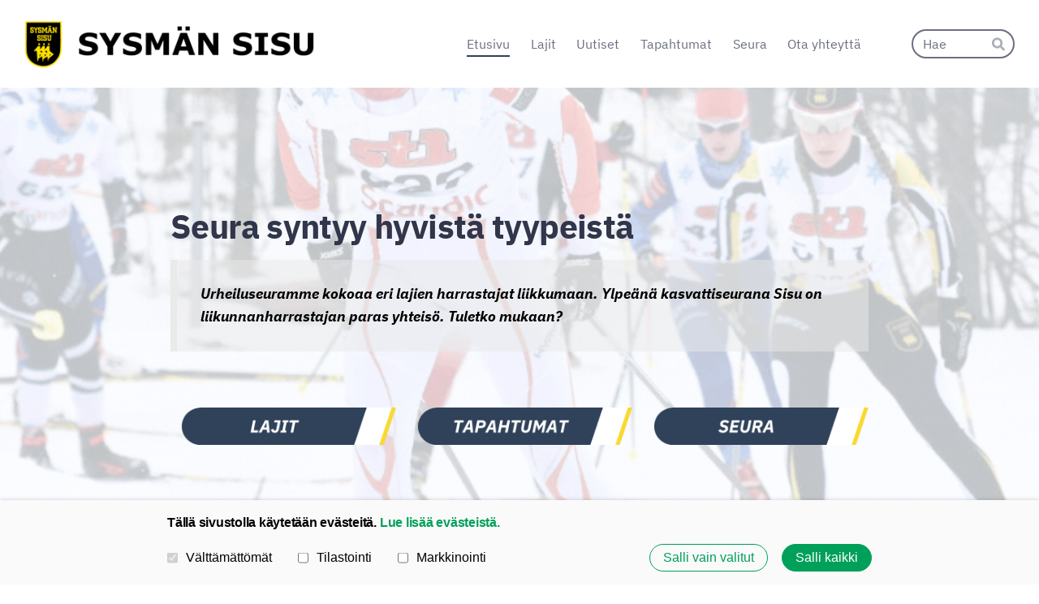

--- FILE ---
content_type: text/html; charset=utf-8
request_url: https://www.sysmansisu.fi/?E118281O=220&x118281=Select/List
body_size: 10256
content:
<!DOCTYPE html>
<html class="no-js" lang="fi" data-consentbannerenabled>

<head>
  <title>Sysmän Sisu ry</title>
  <meta charset="utf-8">
  <meta name="viewport" content="width=device-width,initial-scale=1.0">
  <link rel="preconnect" href="https://fonts.avoine.com" crossorigin>
  <link rel="preconnect" href="https://bin.yhdistysavain.fi" crossorigin>
  <script data-cookieconsent="ignore">
    document.documentElement.classList.replace('no-js', 'js')
  </script>
  
  <link href="https://fonts.avoine.com/fonts/ibm-plex-sans/ya.css" rel="stylesheet" class="font-import">
  <link rel="stylesheet" href="/@css/browsing-1.css?b1768915418s1737629983164">
  
<link rel="canonical" href="https://www.sysmansisu.fi/"><meta name="description" content="Seura syntyy hyvistä tyypeistä Urheiluseuramme kokoaa eri lajien harrastajat liikkumaan. Ylpeänä kasvattiseurana Sisu on liikunnanharrastajan paras yhteisö. Tuletko mukaan? Uutiset Tapahtumat Seuraa…"><link rel="image_src" href="https://bin.yhdistysavain.fi/1585402/JKWW2sxJ7g58kl9Fj83v0bYxHg/LAJIT%20-%20Sysm%C3%A4n%20Sisu.png"><link rel="icon" href="https://bin.yhdistysavain.fi/1585402/rdxpzLZYClSpbEjNfAwt0YK1fl@32&#x3D;G3eLDXqXEr/Sysm%C3%A4n%20Sisu%20fanicon%20(240%20x%20240%20px).png" type="image/png" sizes="32x32"/><link rel="icon" href="https://bin.yhdistysavain.fi/1585402/rdxpzLZYClSpbEjNfAwt0YK1fl@240&#x3D;zUWS2kJCy9/Sysm%C3%A4n%20Sisu%20fanicon%20(240%20x%20240%20px).png" type="image/png" sizes="240x240"/><meta itemprop="name" content="Etusivu"><meta itemprop="url" content="https://www.sysmansisu.fi/"><meta itemprop="image" content="https://bin.yhdistysavain.fi/1585402/JKWW2sxJ7g58kl9Fj83v0bYxHg/LAJIT%20-%20Sysm%C3%A4n%20Sisu.png"><meta property="og:type" content="website"><meta property="og:title" content="Etusivu"><meta property="og:url" content="https://www.sysmansisu.fi/"><meta property="og:image" content="https://bin.yhdistysavain.fi/1585402/JKWW2sxJ7g58kl9Fj83v0bYxHg/LAJIT%20-%20Sysm%C3%A4n%20Sisu.png"><meta property="og:image:width" content="600"><meta property="og:image:height" content="100"><meta property="og:description" content="Seura syntyy hyvistä tyypeistä Urheiluseuramme kokoaa eri lajien harrastajat liikkumaan. Ylpeänä kasvattiseurana Sisu on liikunnanharrastajan paras yhteisö. Tuletko mukaan? Uutiset Tapahtumat Seuraa…"><meta property="og:site_name" content="Sysmän Sisu ry"><meta name="twitter:card" content="summary_large_image"><meta name="twitter:title" content="Etusivu"><meta name="twitter:description" content="Seura syntyy hyvistä tyypeistä Urheiluseuramme kokoaa eri lajien harrastajat liikkumaan. Ylpeänä kasvattiseurana Sisu on liikunnanharrastajan paras yhteisö. Tuletko mukaan? Uutiset Tapahtumat Seuraa…"><meta name="twitter:image" content="https://bin.yhdistysavain.fi/1585402/JKWW2sxJ7g58kl9Fj83v0bYxHg/LAJIT%20-%20Sysm%C3%A4n%20Sisu.png"><link rel="preload" as="image" href="https://bin.yhdistysavain.fi/1585402/8zyQV1PzOKBoK7rhlFpa0Q1w7k/Sysm%C3%A4n%20Sisu%20Logo%20ilman%20taustaa%20tekstill%C3%A4.png"><link rel="preload" as="image" href="https://bin.yhdistysavain.fi/1585402/huOdAA7msWHAZmaLlRhm0bZWwI/Sysm%C3%A4n%20Sisu%20-%20Etusivu%20v3.gif" imagesrcset="https://bin.yhdistysavain.fi/1585402/huOdAA7msWHAZmaLlRhm0bZWwI@500&#x3D;GvSN0QqSxp/Sysm%C3%A4n%20Sisu%20-%20Etusivu%20v3.gif 500w, https://bin.yhdistysavain.fi/1585402/huOdAA7msWHAZmaLlRhm0bZWwI/Sysm%C3%A4n%20Sisu%20-%20Etusivu%20v3.gif 768w">

  
  <script type="module" src="/@res/ssr-browsing/ssr-browsing.js?b1768915418"></script>
</head>

<body data-styles-page-id="1">
  
  
  <div id="app" class=""><a class="skip-link noindex" href="#start-of-content">Siirry sivun sisältöön</a><div class="bartender"><!----><div class="d4-mobile-bar noindex"><div class="d4-mobile-bar__col d4-mobile-bar__col--fill"><div class="d4-mobile-bar__item"><a class="d4-logo d4-logo--horizontal d4-logo--mobileBar noindex" href="/"><div class="d4-logo__image"></div><div class="d4-logo__textWrap"><span class="d4-logo__text">Sysmän Sisu</span></div></a></div></div><div class="d4-mobile-bar__col"><button class="d4-mobile-bar__item d4-offcanvas-toggle" data-bartender-toggle="top"><span aria-hidden="true" class="icon d4-offcanvas-toggle__icon"><svg style="fill: currentColor; width: 17px; height: 17px" width="1792" height="1792" viewBox="0 0 1792 1792" xmlns="http://www.w3.org/2000/svg">
  <path d="M1664 1344v128q0 26-19 45t-45 19h-1408q-26 0-45-19t-19-45v-128q0-26 19-45t45-19h1408q26 0 45 19t19 45zm0-512v128q0 26-19 45t-45 19h-1408q-26 0-45-19t-19-45v-128q0-26 19-45t45-19h1408q26 0 45 19t19 45zm0-512v128q0 26-19 45t-45 19h-1408q-26 0-45-19t-19-45v-128q0-26 19-45t45-19h1408q26 0 45 19t19 45z"/>
</svg>
</span><span class="d4-offcanvas-toggle__text sr-only">Haku ja valikko</span></button></div><!----></div><div class="d4-canvas bartender__content"><header><div class="d4-background-layers"><div class="d4-background-layer d4-background-layer--brightness"></div><div class="d4-background-layer d4-background-layer--overlay"></div><div class="d4-background-layer d4-background-layer--fade"></div></div><div class="d4-header-wrapper"><div class="flex"><div class="flex__logo"><a class="d4-logo d4-logo--horizontal d4-logo--legacy noindex" href="/"><div class="d4-logo__image"></div><div class="d4-logo__textWrap"><span class="d4-logo__text">Sysmän Sisu</span></div></a></div><div class="flex__nav"><nav class="d4-main-nav"><ul class="d4-main-nav__list" tabindex="-1"><!--[--><li class="d4-main-nav__item d4-main-nav__item--level-1 d4-main-nav__item--current"><a class="d4-main-nav__link" href="/" aria-current="page"><!----><span class="d4-main-nav__title">Etusivu</span><!----></a><!----></li><li class="d4-main-nav__item d4-main-nav__item--level-1 nav__item--has-children"><a class="d4-main-nav__link" href="/lajit/" aria-current="false"><!----><span class="d4-main-nav__title">Lajit</span><!----></a><!----></li><li class="d4-main-nav__item d4-main-nav__item--level-1"><a class="d4-main-nav__link" href="/uutiset/" aria-current="false"><!----><span class="d4-main-nav__title">Uutiset</span><!----></a><!----></li><li class="d4-main-nav__item d4-main-nav__item--level-1 nav__item--has-children"><a class="d4-main-nav__link" href="/tapahtumat/" aria-current="false"><!----><span class="d4-main-nav__title">Tapahtumat</span><!----></a><!----></li><li class="d4-main-nav__item d4-main-nav__item--level-1 nav__item--has-children"><a class="d4-main-nav__link" href="/seura/" aria-current="false"><!----><span class="d4-main-nav__title">Seura</span><!----></a><!----></li><li class="d4-main-nav__item d4-main-nav__item--level-1"><a class="d4-main-nav__link" href="/otayhteytta/" aria-current="false"><!----><span class="d4-main-nav__title">Ota yhteyttä</span><!----></a><!----></li><!--]--></ul></nav><form action="/@search" method="get" class="d4-theme-search noindex d4-theme-search--header"><div class="d4-theme-search__field d4-theme-search__field--query"><label for="search-desktop-q" class="d4-theme-search__label sr-only">Haku</label><input class="d4-theme-search__input" type="search" id="search-desktop-q" name="q" placeholder="Hae" autocomplete="off" required><button class="d4-theme-search__submit" type="submit"><span aria-hidden="true" class="icon d4-theme-search__icon"><svg style="fill: currentColor; width: 12px; height: 12px" xmlns="http://www.w3.org/2000/svg" viewBox="0 0 512 512"><path d="M505 442.7L405.3 343c-4.5-4.5-10.6-7-17-7H372c27.6-35.3 44-79.7 44-128C416 93.1 322.9 0 208 0S0 93.1 0 208s93.1 208 208 208c48.3 0 92.7-16.4 128-44v16.3c0 6.4 2.5 12.5 7 17l99.7 99.7c9.4 9.4 24.6 9.4 33.9 0l28.3-28.3c9.4-9.4 9.4-24.6.1-34zM208 336c-70.7 0-128-57.2-128-128 0-70.7 57.2-128 128-128 70.7 0 128 57.2 128 128 0 70.7-57.2 128-128 128z"></path></svg>
</span><span class="sr-only">Hae</span></button></div></form></div></div></div><!--[--><div class="d4-canvas-wrapper" id="start-of-content"><div class="zone-container"><div class="zone" data-zone-id="10header"><!----><!--[--><!--[--><div class="widget-container" id="wc-TN5uEaeefiDrdYIOjVb7"><div id="widget-TN5uEaeefiDrdYIOjVb7" class="widget widget-spacer" style="padding-bottom:3%;"><!--[--><!--]--></div></div><!--]--><!--[--><div class="widget-container" id="wc-UL2NEWqUMvham6xyRCE6"><div id="widget-UL2NEWqUMvham6xyRCE6" class="widget widget-text"><!--[--><div><h1>Seura syntyy hyvistä tyypeistä</h1></div><!--]--></div></div><!--]--><!--[--><div class="widget-container" id="wc-RTlKo4lzo7hNmJLKguHH"><div id="widget-RTlKo4lzo7hNmJLKguHH" class="widget widget-text"><!--[--><div><blockquote><p><em><strong>Urheiluseuramme kokoaa eri lajien harrastajat liikkumaan. Ylpeänä kasvattiseurana Sisu on liikunnanharrastajan paras yhteisö. Tuletko mukaan?</strong></em></p></blockquote></div><!--]--></div></div><!--]--><!--[--><div class="widget-container" id="wc-PoNS40Z61k4xfJc5NopL"><div id="widget-PoNS40Z61k4xfJc5NopL" class="widget widget-spacer" style="padding-bottom:5%;"><!--[--><!--]--></div></div><!--]--><!--[--><div id="wc-AEmqVNLrHWiOODJLuoar" class="grid"><!----><!----><!--[--><div class="col col--20 col--first"><!--[--><div class="widget-container" id="wc-DCaP2KnhlG8jMmrSGqgd"><div id="widget-DCaP2KnhlG8jMmrSGqgd" class="widget widget-image"><!--[--><figure class="widget-image__figure"><div class="d4-image-container" style="max-width:600px;"><a href="/lajit/" aria-label="Siirry sivulle /lajit/" style="padding-bottom:16.666666666666668%;"><img src="https://bin.yhdistysavain.fi/1585402/JKWW2sxJ7g58kl9Fj83v0bYxHg/LAJIT%20-%20Sysm%C3%A4n%20Sisu.png" width="600" height="100" alt></a></div><!----></figure><!--]--></div></div><!--]--></div><div class="col col--20"><!--[--><div class="widget-container" id="wc-YtYxIbOfXYgneaeAACex"><div id="widget-YtYxIbOfXYgneaeAACex" class="widget widget-image"><!--[--><figure class="widget-image__figure"><div class="d4-image-container" style="max-width:600px;"><a href="/tapahtumat/" aria-label="Siirry sivulle /tapahtumat/" style="padding-bottom:16.666666666666668%;"><img src="https://bin.yhdistysavain.fi/1585402/uNXLMXGGfYnOvA0MZ1T60bYxHr/TAPAHTUMAT%20-%20Sysm%C3%A4n%20Sisu.png" width="600" height="100" alt></a></div><!----></figure><!--]--></div></div><!--]--></div><div class="col col--20 col--last"><!--[--><div class="widget-container" id="wc-6PFb5DtSB68B0E8M0K0R"><div id="widget-6PFb5DtSB68B0E8M0K0R" class="widget widget-image"><!--[--><figure class="widget-image__figure"><div class="d4-image-container" style="max-width:600px;"><a href="/seura/" aria-label="Siirry sivulle /seura/" style="padding-bottom:16.666666666666668%;"><img src="https://bin.yhdistysavain.fi/1585402/exgI1SZ5aAjM5Zig1NFP0bYxHw/SEURA%20-%20Sysm%C3%A4n%20Sisu.png" width="600" height="100" alt></a></div><!----></figure><!--]--></div></div><!--]--></div><!--]--></div><!--]--><!--]--><!----></div><!----></div></div><!--]--></header><div class="d4-canvas-wrapper"><div class="content"><main role="main"><div class="zone-container"><div class="zone" data-zone-id="50main"><!----><!--[--><!--[--><div class="widget-container" id="wc-sK1dvFrv22ZUB7gGW0Gy"><div id="widget-sK1dvFrv22ZUB7gGW0Gy" class="widget widget-calltoaction widget-calltoaction--center"><!--[--><a href="/seura/liity-jaseneksi/" class="d4-button d4-button--spacing-normal d4-button--color-primary d4-button--icon-left d4-button--context-website d4-button--text-center" style="width:100%;" aria-disabled="false"><div class="d4-button__content"><!----><span class="d4-button__text">LIITY JÄSENEKSI</span></div><!----><!----></a><!--]--></div></div><!--]--><!--[--><div class="widget-container" id="wc-J3NBWidbWLRJ2jzvOvu5"><div id="widget-J3NBWidbWLRJ2jzvOvu5" class="widget widget-spacer" style="padding-bottom:5%;"><!--[--><!--]--></div></div><!--]--><!--[--><div class="widget-container" id="wc-yPh647onzoiqGpzPx3VK"><div id="widget-yPh647onzoiqGpzPx3VK" class="widget widget-text"><!--[--><div><h1>Uutiset</h1></div><!--]--></div></div><!--]--><!--[--><div class="widget-container" id="wc-qo7Jj40ut3kLSSuSrRmb"><div id="widget-qo7Jj40ut3kLSSuSrRmb" class="widget widget-news"><!--[--><div class="widget-news-articles-images"><!--[--><a href="/uutiset/tervetuloa-kiitosiltaan-ja-syyskoko/" class="d4-widget-news-article"><div class="d4-widget-news-article-content"><h3 class="d4-arrow-heading d4-widget-news-article-heading"><!--[--><!--]--> Tervetuloa kiitosiltaan ja syyskokoukseen! <span aria-hidden="true" class="icon d4-arrow-heading__caret"><svg style="fill: currentColor; width: 16px; height: 16px" width="1792" height="1792" viewBox="0 0 1792 1792" xmlns="http://www.w3.org/2000/svg">
  <path d="M1152 896q0 26-19 45l-448 448q-19 19-45 19t-45-19-19-45v-896q0-26 19-45t45-19 45 19l448 448q19 19 19 45z" fill="currentColor"/>
</svg>
</span></h3><p class="d4-widget-news-article-date">17.11.2025</p><p class="d4-widget-news-article-description">Tervetuloa Sysmän Sisu ry.n syyskokoukseen sekä kiitosiltaan Pe 28.11.2024 klo 17:00 Sysmä Campingin asukaskeittiö, Huitilantie 3 Palkitsemiset, syyskokous, ruokailu ja hauskaa ohjelmaa yhdessä.…</p></div><div class="d4-widget-news-article-image"><div class="d4-image-container" style="max-width:1080px;"><div style="padding-bottom:100%;"><img src="https://bin.yhdistysavain.fi/1585402/tkV0JrTBdNSvm64I2zzN0d5kSD/Kiitosilta.png" srcset="https://bin.yhdistysavain.fi/1585402/tkV0JrTBdNSvm64I2zzN0d5kSD@500=725hhYgJbQ/Kiitosilta.png 500w" width="1080" height="1080" alt></div></div></div></a><a href="/uutiset/haussa-uusi-puheenjohtaja/" class="d4-widget-news-article"><div class="d4-widget-news-article-content"><h3 class="d4-arrow-heading d4-widget-news-article-heading"><!--[--><!--]--> Haussa uusi puheenjohtaja <span aria-hidden="true" class="icon d4-arrow-heading__caret"><svg style="fill: currentColor; width: 16px; height: 16px" width="1792" height="1792" viewBox="0 0 1792 1792" xmlns="http://www.w3.org/2000/svg">
  <path d="M1152 896q0 26-19 45l-448 448q-19 19-45 19t-45-19-19-45v-896q0-26 19-45t45-19 45 19l448 448q19 19 19 45z" fill="currentColor"/>
</svg>
</span></h3><p class="d4-widget-news-article-date">8.10.2025</p><p class="d4-widget-news-article-description">Sysmän Sisu on monipuolinen, itseään uudistava ja jäsentensä näköinen urheiluseura. Liikutamme sysmäläisiä pienistä lapsista harmaahapsiin. Lajivalikoimaamme kuuluvat mm. yleisurheilu, palloilulajit,…</p></div><!----></a><a href="/uutiset/pizzabuffa-8-5-2025/" class="d4-widget-news-article"><div class="d4-widget-news-article-content"><h3 class="d4-arrow-heading d4-widget-news-article-heading"><!--[--><!--]--> PIZZABUFFA 8.5.2025 <span aria-hidden="true" class="icon d4-arrow-heading__caret"><svg style="fill: currentColor; width: 16px; height: 16px" width="1792" height="1792" viewBox="0 0 1792 1792" xmlns="http://www.w3.org/2000/svg">
  <path d="M1152 896q0 26-19 45l-448 448q-19 19-45 19t-45-19-19-45v-896q0-26 19-45t45-19 45 19l448 448q19 19 19 45z" fill="currentColor"/>
</svg>
</span></h3><p class="d4-widget-news-article-date">26.3.2025</p><p class="d4-widget-news-article-description">Talvikauden päättäjäiset ja kesäkauden avajaiset Hotelli-Ravintola Uotissa pizzabuffan merkeissä. Kaikille sisun jäsenille ja jäsenien perheille. Pizzabuffassa 4 eri pizzaa ja 2 salaattia.…</p></div><div class="d4-widget-news-article-image"><div class="d4-image-container" style="max-width:1080px;"><div style="padding-bottom:100%;"><img src="https://bin.yhdistysavain.fi/1585402/nKJzl97BRKdfmRS50P2Z0bt4Hk/Pizzabuffa.jpg" srcset="https://bin.yhdistysavain.fi/1585402/nKJzl97BRKdfmRS50P2Z0bt4Hk@500=XVQzuV51lY/Pizzabuffa.jpg 500w" width="1080" height="1080" alt></div></div></div></a><!--]--><div class="d4-widget-news-article-more-news"><a href="/uutiset/">Aiempia uutisia</a><!----><!----></div></div><!--]--></div></div><!--]--><!--[--><div class="widget-container" id="wc-Gi1SF4TfFtN9qk85blzg"><div id="widget-Gi1SF4TfFtN9qk85blzg" class="widget widget-spacer" style="padding-bottom:5%;"><!--[--><!--]--></div></div><!--]--><!--[--><div class="widget-container" id="wc-KHLmJ9Sl2WxKiz2Ue40H"><div id="widget-KHLmJ9Sl2WxKiz2Ue40H" class="widget widget-image"><!--[--><figure class="widget-image__figure"><div class="d4-image-container" style="max-width:960px;"><a href="https://uniquestore.fi/sysmansisu" target="_blank" aria-label="Siirry sivulle https://uniquestore.fi/sysmansisu" style="padding-bottom:29.166666666666668%;"><img src="https://bin.yhdistysavain.fi/1585402/myWazvYqYyVcO5zxPuQy0bS_QT/SYSISHOP%20-%20Sysm%C3%A4n%20Sisun%20seuravaatekauppa%202.gif" srcset="https://bin.yhdistysavain.fi/1585402/myWazvYqYyVcO5zxPuQy0bS_QT@500=1AGPExBsQV/SYSISHOP%20-%20Sysm%C3%A4n%20Sisun%20seuravaatekauppa%202.gif 500w, https://bin.yhdistysavain.fi/1585402/myWazvYqYyVcO5zxPuQy0bS_QT/SYSISHOP%20-%20Sysm%C3%A4n%20Sisun%20seuravaatekauppa%202.gif 960w" width="960" height="280" alt></a></div><!----></figure><!--]--></div></div><!--]--><!--[--><div class="widget-container" id="wc-CjommgAZ69khWssUH6Ju"><div id="widget-CjommgAZ69khWssUH6Ju" class="widget widget-spacer" style="padding-bottom:5%;"><!--[--><!--]--></div></div><!--]--><!--[--><div class="widget-container" id="wc-aZES4hZ8ckRR7ZnsESG5"><div id="widget-aZES4hZ8ckRR7ZnsESG5" class="widget widget-text"><!--[--><div><h1>Tapahtumat</h1></div><!--]--></div></div><!--]--><!--[--><div class="widget-container" id="wc-sPcFYbn30xx5gl6wyuMj"><div id="widget-sPcFYbn30xx5gl6wyuMj" class="widget widget-html"><!--[--><div><div class="calendar-container">
    <iframe src="https://calendar.google.com/calendar/embed?height=600&amp;wkst=2&amp;ctz=Europe%2FHelsinki&amp;showPrint=0&amp;showTitle=0&amp;showTz=0&amp;src=aW5mb0BzeXNtYW5zaXN1LmZp&amp;src=Y19lNWJlY2RmNzAyMzY4NjhlM2VhYjI4ZGRiZGEzYjhiNjRlNjI4ODEzMjJjM2NmNTdmMDM4YzQxMWRmZWVhMzliQGdyb3VwLmNhbGVuZGFyLmdvb2dsZS5jb20&amp;src=Y19jbGFzc3Jvb21mNTkwMmNhNkBncm91cC5jYWxlbmRhci5nb29nbGUuY29t&amp;src=Y183NTg4Y2QwMWQ0M2E0YjRlZjYwY2EwYTE0NjRmMzA5MWMwOWZhMmVkNzk3ODBlMmY4NjI1MjYzYmQxYzVjNjMzQGdyb3VwLmNhbGVuZGFyLmdvb2dsZS5jb20&amp;src=Y180ZjM3NTkyZjZmOTE2Y2VlMTNkN2IwMDUxOTk1MDk0Yjg4NjRlMDlmYjg4ZjhiZjFlMDY5NTRmM2M1MjIxZjE4QGdyb3VwLmNhbGVuZGFyLmdvb2dsZS5jb20&amp;src=Y185OGEzOWFmOWFkMGIwZjVmMDY2YTRiM2FjODZhOTY5ZmI4MWFjOTQxMjM1NWNiNmI1OWRlNDcyMmQzM2Y2MzkzQGdyb3VwLmNhbGVuZGFyLmdvb2dsZS5jb20&amp;src=Y19mZjkyN2E0NDBmZDJmZmJmNzhiMTAxNDM2ZWI1YWFjNjdkOWQ2MzdmMzRkYTZhMGJlNzVkOTEzZTc3M2Q0OWEyQGdyb3VwLmNhbGVuZGFyLmdvb2dsZS5jb20&amp;src=Y185MWNmMzk0Njc5MGMzODMxMjMxN2RhNjA5OWQ1OTViMjQ3NzZiM2Q0ZGY5MGYzMjQyZDYyMWMzYTQ0NTQ5MmNjQGdyb3VwLmNhbGVuZGFyLmdvb2dsZS5jb20&amp;src=Y18wZjNhZjE2MGZmYTg1MTQzYjA5OGJlM2YwOGNjNDk5MTg5ZGYwN2RhMGE3Y2JhM2JhYjU2MTU3OTEwYjEwYmI3QGdyb3VwLmNhbGVuZGFyLmdvb2dsZS5jb20&amp;src=Y19hMDZlYjVlZTYxZWUzOTVlODU3Zjk3OTI1OGJjNWIxNGVjMTJkMmE5MmVmMmI2YTMzNzQ1NThlZWNiZjhhYzQ2QGdyb3VwLmNhbGVuZGFyLmdvb2dsZS5jb20&amp;src=Y185NmJkNzQzOTMyMWUzNzgxNGJmMjQ1ZDhiNzIwMDUzZWEzODEwMDhkOTA1YmY5ZmQ4ZDM5M2JlOGRkMzkxM2UyQGdyb3VwLmNhbGVuZGFyLmdvb2dsZS5jb20&amp;src=ZmkuZmlubmlzaCNob2xpZGF5QGdyb3VwLnYuY2FsZW5kYXIuZ29vZ2xlLmNvbQ&amp;color=%23039BE5&amp;color=%23616161&amp;color=%237986CB&amp;color=%23A79B8E&amp;color=%237CB342&amp;color=%23C0CA33&amp;color=%23E4C441&amp;color=%23F4511E&amp;color=%23795548&amp;color=%233F51B5&amp;color=%23F09300&amp;color=%230B8043" style="border:0" frameborder="0" scrolling="no">
    </iframe>
</div>

<style>
/* Responsiivinen säiliö */
.calendar-container {
    position: relative;
    width: 100%; /* Mukautuu aina näytön leveyteen */
    padding-top: 75%; /* Kuvasuhde (75% vastaa n. 4:3 suhteessa) */
    overflow: hidden;
}

.calendar-container iframe {
    position: absolute;
    top: 0;
    left: 0;
    width: 100%; /* Venyy säiliön leveyteen */
    height: 100%; /* Säilyttää kuvasuhteen */
    border: none;
}
</style>
</div><!--]--></div></div><!--]--><!--[--><div class="widget-container" id="wc-JLXW88mb2IL3mYHQRypq"><div id="widget-JLXW88mb2IL3mYHQRypq" class="widget widget-calltoaction"><!--[--><a href="https://www.suomisport.fi/events?dateTimeRangeEnd=&amp;dateTimeRangeStart=&amp;masterSportIds&amp;municipalityIds=261&amp;organizers=%5B%7B%22id%22%3A14835%2C%22organizationType%22%3A%22ORGANIZATION_COLLECTION%22%7D%5D&amp;purpose=&amp;searchTerm=&amp;tagIds" class="d4-button d4-button--spacing-normal d4-button--color-secondary d4-button--icon-left d4-button--context-website d4-button--text-center" style="width:100%;" aria-disabled="false" target="_blank"><div class="d4-button__content"><!----><span class="d4-button__text">ILMOITTAUDU HARRASTERYHMÄÄN TAI TAPAHTUMAAN</span></div><!----><!----></a><!--]--></div></div><!--]--><!--[--><div class="widget-container" id="wc-P9wdqCRAiRxQ20j2BAKF"><div id="widget-P9wdqCRAiRxQ20j2BAKF" class="widget widget-spacer" style="padding-bottom:5%;"><!--[--><!--]--></div></div><!--]--><!--[--><div class="widget-container" id="wc-GtflOVY3zTl4GSxd6UiK"><div id="widget-GtflOVY3zTl4GSxd6UiK" class="widget widget-text"><!--[--><div><h1>Seuraa somessa</h1></div><!--]--></div></div><!--]--><!--[--><div id="wc-oA34o0eSc4YnjY6VPT0b" class="grid"><!----><!----><!--[--><div class="col col--30 col--first"><!--[--><div class="widget-container" id="wc-nmSmKNWS8G24gTphmZEG"><div id="widget-nmSmKNWS8G24gTphmZEG" class="widget widget-calltoaction"><!--[--><a href="https://www.instagram.com/sysmansisu/" class="d4-button d4-button--spacing-normal d4-button--color-secondary d4-button--icon-left d4-button--context-website d4-button--text-center" style="width:100%;" aria-disabled="false" target="_blank"><div class="d4-button__content"><!----><span class="d4-button__text">INSTAGRAM</span></div><!----><!----></a><!--]--></div></div><!--]--></div><div class="col col--30 col--last"><!--[--><div class="widget-container" id="wc-pQ6V5dao4hZnUy37cMLB"><div id="widget-pQ6V5dao4hZnUy37cMLB" class="widget widget-calltoaction"><!--[--><a href="https://www.facebook.com/sysmansisu/" class="d4-button d4-button--spacing-normal d4-button--color-secondary d4-button--icon-left d4-button--context-website d4-button--text-center" style="width:100%;" aria-disabled="false" target="_blank"><div class="d4-button__content"><!----><span class="d4-button__text"> FACEBOOK</span></div><!----><!----></a><!--]--></div></div><!--]--></div><!--]--></div><!--]--><!--[--><div class="widget-container" id="wc-SadYKZdg5rkMu8JGDnmr"><div id="widget-SadYKZdg5rkMu8JGDnmr" class="widget widget-spacer" style="padding-bottom:2%;"><!--[--><!--]--></div></div><!--]--><!--[--><div class="widget-container" id="wc-Xnyv3rtyL1XA2kQ6u45d"><div id="widget-Xnyv3rtyL1XA2kQ6u45d" class="widget widget-text"><!--[--><div><blockquote><p>Kiitos jos merkitse meidät myös omiin julkaisuihisi, niin jaetaan liikunnan iloa yhdessä:</p><h3>@sysmansisu #sysmansisu</h3></blockquote></div><!--]--></div></div><!--]--><!--[--><div class="widget-container" id="wc-taJbHfJ1zYiYQH3K1cxz"><div id="widget-taJbHfJ1zYiYQH3K1cxz" class="widget widget-spacer" style="padding-bottom:5%;"><!--[--><!--]--></div></div><!--]--><!--[--><div id="wc-IrW9NJBkkgsjXvvlTGzn" class="grid"><!----><!----><!--[--><div class="col col--20 col--first"><!--[--><div class="widget-container" id="wc-BgsLf8bAI4XZJq7cm0kb"><div id="widget-BgsLf8bAI4XZJq7cm0kb" class="widget widget-image"><!--[--><figure class="widget-image__figure"><div class="d4-image-container" style="max-width:600px;"><a href="https://www.op.fi/web/op-jarvi-hame/etusivu" target="_blank" aria-label="Siirry sivulle https://www.op.fi/web/op-jarvi-hame/etusivu" style="padding-bottom:50%;"><img src="https://bin.yhdistysavain.fi/1585402/b2Nb9UAbTdGCEJOPBgEs0bP1UC/OP%20J%C3%A4rvi-H%C3%A4me.png" width="600" height="300" alt></a></div><!----></figure><!--]--></div></div><!--]--></div><div class="col col--20"><!--[--><div class="widget-container" id="wc-M52KBDG6WwYCInUtTvjj"><div id="widget-M52KBDG6WwYCInUtTvjj" class="widget widget-image"><!--[--><figure class="widget-image__figure"><div class="d4-image-container" style="max-width:600px;"><a href="https://kaivo.fi/" target="_blank" aria-label="Siirry sivulle https://kaivo.fi/" style="padding-bottom:50%;"><img src="https://bin.yhdistysavain.fi/1585402/iffGZTrFuDmIiWdRf1cM0bP1Tp/Kaivo.fi.png" width="600" height="300" alt></a></div><!----></figure><!--]--></div></div><!--]--></div><div class="col col--20 col--last"><!--[--><div class="widget-container" id="wc-ftz0f3cbdp3jO3piUyNR"><div id="widget-ftz0f3cbdp3jO3piUyNR" class="widget widget-image"><!--[--><figure class="widget-image__figure"><div class="d4-image-container" style="max-width:600px;"><a href="https://www.sysmanapteekki.fi/" target="_blank" aria-label="Siirry sivulle https://www.sysmanapteekki.fi/" style="padding-bottom:50%;"><img data-src="https://bin.yhdistysavain.fi/1585402/HQRqZ98JbdemJdVfzPSF0bP1V9/Sysm%C3%A4n%20Apteekki.png" width="600" height="300" alt></a></div><!----></figure><!--]--></div></div><!--]--></div><!--]--></div><!--]--><!--[--><div id="wc-qajhr2XWsw9QzWSilFyr" class="grid"><!----><!----><!--[--><div class="col col--20 col--first"><!--[--><div class="widget-container" id="wc-g9nxDdS1iJhsBnsoH6Lf"><div id="widget-g9nxDdS1iJhsBnsoH6Lf" class="widget widget-image"><!--[--><figure class="widget-image__figure"><div class="d4-image-container" style="max-width:600px;"><a href="http://www.sysmasport.fi/" target="_blank" aria-label="Siirry sivulle http://www.sysmasport.fi/" style="padding-bottom:50%;"><img data-src="https://bin.yhdistysavain.fi/1585402/IHcud28WI0G6PtyG7qDm0bP1Uv/Sysmasport.fi.png" width="600" height="300" alt></a></div><!----></figure><!--]--></div></div><!--]--></div><div class="col col--20"><!--[--><div class="widget-container" id="wc-6566dOja9nRkWmUZYm3W"><div id="widget-6566dOja9nRkWmUZYm3W" class="widget widget-image"><!--[--><figure class="widget-image__figure"><div class="d4-image-container" style="max-width:600px;"><a href="https://solarwindfinland.fi/" target="_blank" aria-label="Siirry sivulle https://solarwindfinland.fi/" style="padding-bottom:50%;"><img data-src="https://bin.yhdistysavain.fi/1585402/6kUdOOvxx4nX8Cwhb2X50b_A-e/SolarWind.png" width="600" height="300" alt></a></div><!----></figure><!--]--></div></div><!--]--></div><div class="col col--20 col--last"><!--[--><div class="widget-container" id="wc-WQ4TS7NwFrHDuWZsejSR"><div id="widget-WQ4TS7NwFrHDuWZsejSR" class="widget widget-image"><!--[--><figure class="widget-image__figure"><div class="d4-image-container" style="max-width:600px;"><a href="https://netvisor.fi/" target="_blank" aria-label="Siirry sivulle https://netvisor.fi/" style="padding-bottom:50%;"><img data-src="https://bin.yhdistysavain.fi/1585402/osugBxQvzTZt2Tth7lzZ0bP1U5/Netvisor.png" width="600" height="300" alt></a></div><!----></figure><!--]--></div></div><!--]--></div><!--]--></div><!--]--><!--]--><!----></div><!----></div></main></div><footer class="d4-footer"><div class="d4-footer__wrap flex"><div class="d4-footer__copylogin copylogin"><span><a id="login-link" href="/@admin/website/?page=%2F" target="_top" rel="nofollow" aria-label="Kirjaudu sivustolle"> © </a> Sysmän Sisu ry</span></div><div class="d4-footer__menu footer-menu" data-widget-edit-tip=""><ul><li><a href="https://www.sysmansisu.fi/seura/rekisteri-ja-tietosuojaseloste/">Tietosuojaseloste</a></li><li><a href="/@cookies">Evästeet</a></li><li class="footer-menu__iconItem"><a class="footer-menu__iconLink" href="https://www.facebook.com/sysmansisu/" target="_blank"><span aria-hidden="true" class="icon footer-menu__icon"><svg style="fill: currentColor; width: 16px; height: 16px" width="1792" height="1792" viewBox="0 0 1792 1792" xmlns="http://www.w3.org/2000/svg" fill="#819798">
  <path d="M1343 12v264h-157q-86 0-116 36t-30 108v189h293l-39 296h-254v759h-306v-759h-255v-296h255v-218q0-186 104-288.5t277-102.5q147 0 228 12z"/>
</svg>
</span><span class="sr-only">Facebook</span></a></li><!----><li class="footer-menu__iconItem"><a class="footer-menu__iconLink" href="https://www.instagram.com/sysmansisu/" target="_blank"><span aria-hidden="true" class="icon footer-menu__icon"><svg style="fill: currentColor; width: 16px; height: 16px" xmlns="http://www.w3.org/2000/svg" viewBox="0 0 448 512">
  <path d="M224.1 141c-63.6 0-114.9 51.3-114.9 114.9s51.3 114.9 114.9 114.9S339 319.5 339 255.9 287.7 141 224.1 141zm0 189.6c-41.1 0-74.7-33.5-74.7-74.7s33.5-74.7 74.7-74.7 74.7 33.5 74.7 74.7-33.6 74.7-74.7 74.7zm146.4-194.3c0 14.9-12 26.8-26.8 26.8-14.9 0-26.8-12-26.8-26.8s12-26.8 26.8-26.8 26.8 12 26.8 26.8zm76.1 27.2c-1.7-35.9-9.9-67.7-36.2-93.9-26.2-26.2-58-34.4-93.9-36.2-37-2.1-147.9-2.1-184.9 0-35.8 1.7-67.6 9.9-93.9 36.1s-34.4 58-36.2 93.9c-2.1 37-2.1 147.9 0 184.9 1.7 35.9 9.9 67.7 36.2 93.9s58 34.4 93.9 36.2c37 2.1 147.9 2.1 184.9 0 35.9-1.7 67.7-9.9 93.9-36.2 26.2-26.2 34.4-58 36.2-93.9 2.1-37 2.1-147.8 0-184.8zM398.8 388c-7.8 19.6-22.9 34.7-42.6 42.6-29.5 11.7-99.5 9-132.1 9s-102.7 2.6-132.1-9c-19.6-7.8-34.7-22.9-42.6-42.6-11.7-29.5-9-99.5-9-132.1s-2.6-102.7 9-132.1c7.8-19.6 22.9-34.7 42.6-42.6 29.5-11.7 99.5-9 132.1-9s102.7-2.6 132.1 9c19.6 7.8 34.7 22.9 42.6 42.6 11.7 29.5 9 99.5 9 132.1s2.7 102.7-9 132.1z"/>
</svg>
</span><span class="sr-only">Instagram</span></a></li><li><a href="https://www.yhdistysavain.fi" class="made-with" target="_blank" rel="noopener">Tehty Yhdistysavaimella</a></li></ul></div></div></footer></div></div><div class="d4-offcanvas d4-offcanvas--top bartender__bar bartender__bar--top" aria-label="Haku ja valikko" mode="float"><div class="d4-offcanvas__searchWrapper"><form action="/@search" method="get" class="d4-theme-search noindex d4-theme-search--mobile"><div class="d4-theme-search__field d4-theme-search__field--query"><label for="search-mobile-q" class="d4-theme-search__label sr-only">Haku</label><input class="d4-theme-search__input" type="search" id="search-mobile-q" name="q" placeholder="Hae" autocomplete="off" required><button class="d4-theme-search__submit" type="submit"><span aria-hidden="true" class="icon d4-theme-search__icon"><svg style="fill: currentColor; width: 12px; height: 12px" xmlns="http://www.w3.org/2000/svg" viewBox="0 0 512 512"><path d="M505 442.7L405.3 343c-4.5-4.5-10.6-7-17-7H372c27.6-35.3 44-79.7 44-128C416 93.1 322.9 0 208 0S0 93.1 0 208s93.1 208 208 208c48.3 0 92.7-16.4 128-44v16.3c0 6.4 2.5 12.5 7 17l99.7 99.7c9.4 9.4 24.6 9.4 33.9 0l28.3-28.3c9.4-9.4 9.4-24.6.1-34zM208 336c-70.7 0-128-57.2-128-128 0-70.7 57.2-128 128-128 70.7 0 128 57.2 128 128 0 70.7-57.2 128-128 128z"></path></svg>
</span><span class="sr-only">Hae</span></button></div></form></div><nav class="d4-mobile-nav"><ul class="d4-mobile-nav__list" tabindex="-1"><!--[--><li class="d4-mobile-nav__item d4-mobile-nav__item--level-1 d4-mobile-nav__item--current"><a class="d4-mobile-nav__link" href="/" aria-current="page"><!----><span class="d4-mobile-nav__title">Etusivu</span><!----></a><!----></li><li class="d4-mobile-nav__item d4-mobile-nav__item--level-1 d4-mobile-nav__item--has-children"><a class="d4-mobile-nav__link" href="/lajit/" aria-current="false"><!----><span class="d4-mobile-nav__title">Lajit</span><!----></a><!--[--><button class="navExpand navExpand--active" data-text-expand="Näytä sivun Lajit alasivut" data-text-unexpand="Piilota sivun Lajit alasivut" aria-label="Näytä sivun Lajit alasivut" aria-controls="nav__list--175" aria-expanded="true"><span aria-hidden="true" class="icon navExpand__icon navExpand__icon--plus"><svg style="fill: currentColor; width: 14px; height: 14px" width="11" height="11" viewBox="0 0 11 11" xmlns="http://www.w3.org/2000/svg">
  <path d="M11 5.182v.636c0 .227-.08.42-.24.58-.158.16-.35.238-.578.238H6.636v3.546c0 .227-.08.42-.238.58-.16.158-.353.238-.58.238h-.636c-.227 0-.42-.08-.58-.24-.16-.158-.238-.35-.238-.578V6.636H.818c-.227 0-.42-.08-.58-.238C.08 6.238 0 6.045 0 5.818v-.636c0-.227.08-.42.24-.58.158-.16.35-.238.578-.238h3.546V.818c0-.227.08-.42.238-.58.16-.158.353-.238.58-.238h.636c.227 0 .42.08.58.24.16.158.238.35.238.578v3.546h3.546c.227 0 .42.08.58.238.158.16.238.353.238.58z" fill-rule="nonzero"/>
</svg>
</span><span aria-hidden="true" class="icon navExpand__icon navExpand__icon--minus"><svg style="fill: currentColor; width: 14px; height: 14px" width="1792" height="1792" viewBox="0 0 1792 1792" xmlns="http://www.w3.org/2000/svg">
  <path d="M1600 736v192q0 40-28 68t-68 28h-1216q-40 0-68-28t-28-68v-192q0-40 28-68t68-28h1216q40 0 68 28t28 68z"/>
</svg>
</span></button><ul class="d4-mobile-nav__list" tabindex="-1" id="nav__list--175" aria-label="Sivun Lajit alasivut"><!--[--><li class="d4-mobile-nav__item d4-mobile-nav__item--level-2 d4-mobile-nav__item--has-children"><a class="d4-mobile-nav__link" href="/lajit/ammunta/" aria-current="false"><!----><span class="d4-mobile-nav__title">AMMUNTA</span><!----></a><!--[--><button class="navExpand navExpand--active" data-text-expand="Näytä sivun AMMUNTA alasivut" data-text-unexpand="Piilota sivun AMMUNTA alasivut" aria-label="Näytä sivun AMMUNTA alasivut" aria-controls="nav__list--180" aria-expanded="true"><span aria-hidden="true" class="icon navExpand__icon navExpand__icon--plus"><svg style="fill: currentColor; width: 14px; height: 14px" width="11" height="11" viewBox="0 0 11 11" xmlns="http://www.w3.org/2000/svg">
  <path d="M11 5.182v.636c0 .227-.08.42-.24.58-.158.16-.35.238-.578.238H6.636v3.546c0 .227-.08.42-.238.58-.16.158-.353.238-.58.238h-.636c-.227 0-.42-.08-.58-.24-.16-.158-.238-.35-.238-.578V6.636H.818c-.227 0-.42-.08-.58-.238C.08 6.238 0 6.045 0 5.818v-.636c0-.227.08-.42.24-.58.158-.16.35-.238.578-.238h3.546V.818c0-.227.08-.42.238-.58.16-.158.353-.238.58-.238h.636c.227 0 .42.08.58.24.16.158.238.35.238.578v3.546h3.546c.227 0 .42.08.58.238.158.16.238.353.238.58z" fill-rule="nonzero"/>
</svg>
</span><span aria-hidden="true" class="icon navExpand__icon navExpand__icon--minus"><svg style="fill: currentColor; width: 14px; height: 14px" width="1792" height="1792" viewBox="0 0 1792 1792" xmlns="http://www.w3.org/2000/svg">
  <path d="M1600 736v192q0 40-28 68t-68 28h-1216q-40 0-68-28t-28-68v-192q0-40 28-68t68-28h1216q40 0 68 28t28 68z"/>
</svg>
</span></button><ul class="d4-mobile-nav__list" tabindex="-1" id="nav__list--180" aria-label="Sivun AMMUNTA alasivut"><!--[--><li class="d4-mobile-nav__item d4-mobile-nav__item--level-3"><a class="d4-mobile-nav__link" href="/lajit/ammunta/harjoitukset/" aria-current="false"><!----><span class="d4-mobile-nav__title">Harjoitukset</span><!----></a><!----></li><li class="d4-mobile-nav__item d4-mobile-nav__item--level-3"><a class="d4-mobile-nav__link" href="/lajit/ammunta/tapahtumat/" aria-current="false"><!----><span class="d4-mobile-nav__title">Kilpailut ja tapahtumat</span><!----></a><!----></li><li class="d4-mobile-nav__item d4-mobile-nav__item--level-3"><a class="d4-mobile-nav__link" href="/lajit/ammunta/ampumarata/" aria-current="false"><!----><span class="d4-mobile-nav__title">Ampumarata</span><!----></a><!----></li><li class="d4-mobile-nav__item d4-mobile-nav__item--level-3"><a class="d4-mobile-nav__link" href="/lajit/ammunta/koulutus/" aria-current="false"><!----><span class="d4-mobile-nav__title">Koulutus</span><!----></a><!----></li><!--]--></ul><!--]--></li><li class="d4-mobile-nav__item d4-mobile-nav__item--level-2 d4-mobile-nav__item--has-children"><a class="d4-mobile-nav__link" href="/lajit/hiihto/" aria-current="false"><!----><span class="d4-mobile-nav__title">HIIHTO</span><!----></a><!--[--><button class="navExpand navExpand--active" data-text-expand="Näytä sivun HIIHTO alasivut" data-text-unexpand="Piilota sivun HIIHTO alasivut" aria-label="Näytä sivun HIIHTO alasivut" aria-controls="nav__list--242" aria-expanded="true"><span aria-hidden="true" class="icon navExpand__icon navExpand__icon--plus"><svg style="fill: currentColor; width: 14px; height: 14px" width="11" height="11" viewBox="0 0 11 11" xmlns="http://www.w3.org/2000/svg">
  <path d="M11 5.182v.636c0 .227-.08.42-.24.58-.158.16-.35.238-.578.238H6.636v3.546c0 .227-.08.42-.238.58-.16.158-.353.238-.58.238h-.636c-.227 0-.42-.08-.58-.24-.16-.158-.238-.35-.238-.578V6.636H.818c-.227 0-.42-.08-.58-.238C.08 6.238 0 6.045 0 5.818v-.636c0-.227.08-.42.24-.58.158-.16.35-.238.578-.238h3.546V.818c0-.227.08-.42.238-.58.16-.158.353-.238.58-.238h.636c.227 0 .42.08.58.24.16.158.238.35.238.578v3.546h3.546c.227 0 .42.08.58.238.158.16.238.353.238.58z" fill-rule="nonzero"/>
</svg>
</span><span aria-hidden="true" class="icon navExpand__icon navExpand__icon--minus"><svg style="fill: currentColor; width: 14px; height: 14px" width="1792" height="1792" viewBox="0 0 1792 1792" xmlns="http://www.w3.org/2000/svg">
  <path d="M1600 736v192q0 40-28 68t-68 28h-1216q-40 0-68-28t-28-68v-192q0-40 28-68t68-28h1216q40 0 68 28t28 68z"/>
</svg>
</span></button><ul class="d4-mobile-nav__list" tabindex="-1" id="nav__list--242" aria-label="Sivun HIIHTO alasivut"><!--[--><li class="d4-mobile-nav__item d4-mobile-nav__item--level-3"><a class="d4-mobile-nav__link" href="/lajit/hiihto/harjoitukset/" aria-current="false"><!----><span class="d4-mobile-nav__title">Harjoitukset</span><!----></a><!----></li><li class="d4-mobile-nav__item d4-mobile-nav__item--level-3"><a class="d4-mobile-nav__link" href="/lajit/hiihto/suksilainaamo/" aria-current="false"><!----><span class="d4-mobile-nav__title">Nesteen Suksilainaamo</span><!----></a><!----></li><li class="d4-mobile-nav__item d4-mobile-nav__item--level-3 d4-mobile-nav__item--has-children"><a class="d4-mobile-nav__link" href="/lajit/hiihto/tapahtumat/" aria-current="false"><!----><span class="d4-mobile-nav__title">Kilpailut ja tapahtumat</span><!----></a><!--[--><button class="navExpand navExpand--active" data-text-expand="Näytä sivun Kilpailut ja tapahtumat alasivut" data-text-unexpand="Piilota sivun Kilpailut ja tapahtumat alasivut" aria-label="Näytä sivun Kilpailut ja tapahtumat alasivut" aria-controls="nav__list--245" aria-expanded="true"><span aria-hidden="true" class="icon navExpand__icon navExpand__icon--plus"><svg style="fill: currentColor; width: 14px; height: 14px" width="11" height="11" viewBox="0 0 11 11" xmlns="http://www.w3.org/2000/svg">
  <path d="M11 5.182v.636c0 .227-.08.42-.24.58-.158.16-.35.238-.578.238H6.636v3.546c0 .227-.08.42-.238.58-.16.158-.353.238-.58.238h-.636c-.227 0-.42-.08-.58-.24-.16-.158-.238-.35-.238-.578V6.636H.818c-.227 0-.42-.08-.58-.238C.08 6.238 0 6.045 0 5.818v-.636c0-.227.08-.42.24-.58.158-.16.35-.238.578-.238h3.546V.818c0-.227.08-.42.238-.58.16-.158.353-.238.58-.238h.636c.227 0 .42.08.58.24.16.158.238.35.238.578v3.546h3.546c.227 0 .42.08.58.238.158.16.238.353.238.58z" fill-rule="nonzero"/>
</svg>
</span><span aria-hidden="true" class="icon navExpand__icon navExpand__icon--minus"><svg style="fill: currentColor; width: 14px; height: 14px" width="1792" height="1792" viewBox="0 0 1792 1792" xmlns="http://www.w3.org/2000/svg">
  <path d="M1600 736v192q0 40-28 68t-68 28h-1216q-40 0-68-28t-28-68v-192q0-40 28-68t68-28h1216q40 0 68 28t28 68z"/>
</svg>
</span></button><ul class="d4-mobile-nav__list" tabindex="-1" id="nav__list--245" aria-label="Sivun Kilpailut ja tapahtumat alasivut"><!--[--><li class="d4-mobile-nav__item d4-mobile-nav__item--level-4"><a class="d4-mobile-nav__link" href="/lajit/hiihto/tapahtumat/sisun-mestaruushiihdot/" aria-current="false"><!----><span class="d4-mobile-nav__title">Sisun Mestaruushiihdot</span><!----></a><!----></li><li class="d4-mobile-nav__item d4-mobile-nav__item--level-4"><a class="d4-mobile-nav__link" href="/lajit/hiihto/tapahtumat/aprillisprintit/" aria-current="false"><!----><span class="d4-mobile-nav__title">Aprillisprintti 2025</span><!----></a><!----></li><li class="d4-mobile-nav__item d4-mobile-nav__item--level-4"><a class="d4-mobile-nav__link" href="/lajit/hiihto/tapahtumat/sarjahiihdot/" aria-current="false"><!----><span class="d4-mobile-nav__title">Sarjahiihdot</span><!----></a><!----></li><li class="d4-mobile-nav__item d4-mobile-nav__item--level-4"><a class="d4-mobile-nav__link" href="/lajit/hiihto/tapahtumat/tour-de-sysma-ski/" aria-current="false"><!----><span class="d4-mobile-nav__title">Tour de Sysmä Ski</span><!----></a><!----></li><li class="d4-mobile-nav__item d4-mobile-nav__item--level-4"><a class="d4-mobile-nav__link" href="/lajit/hiihto/tapahtumat/laturetki-22-2/" aria-current="false"><!----><span class="d4-mobile-nav__title">Laturetki 22.2.</span><!----></a><!----></li><!--]--></ul><!--]--></li><li class="d4-mobile-nav__item d4-mobile-nav__item--level-3"><a class="d4-mobile-nav__link" href="/lajit/hiihto/ladut-ja-harjoituspaikat/" aria-current="false"><!----><span class="d4-mobile-nav__title">Ladut ja harjoituspaikat</span><!----></a><!----></li><li class="d4-mobile-nav__item d4-mobile-nav__item--level-3"><a class="d4-mobile-nav__link" href="/lajit/hiihto/koulutus/" aria-current="false"><!----><span class="d4-mobile-nav__title">Koulutus</span><!----></a><!----></li><!--]--></ul><!--]--></li><li class="d4-mobile-nav__item d4-mobile-nav__item--level-2 d4-mobile-nav__item--has-children"><a class="d4-mobile-nav__link" href="/lajit/jalkapallo/" aria-current="false"><!----><span class="d4-mobile-nav__title">JALKAPALLO</span><!----></a><!--[--><button class="navExpand navExpand--active" data-text-expand="Näytä sivun JALKAPALLO alasivut" data-text-unexpand="Piilota sivun JALKAPALLO alasivut" aria-label="Näytä sivun JALKAPALLO alasivut" aria-controls="nav__list--202" aria-expanded="true"><span aria-hidden="true" class="icon navExpand__icon navExpand__icon--plus"><svg style="fill: currentColor; width: 14px; height: 14px" width="11" height="11" viewBox="0 0 11 11" xmlns="http://www.w3.org/2000/svg">
  <path d="M11 5.182v.636c0 .227-.08.42-.24.58-.158.16-.35.238-.578.238H6.636v3.546c0 .227-.08.42-.238.58-.16.158-.353.238-.58.238h-.636c-.227 0-.42-.08-.58-.24-.16-.158-.238-.35-.238-.578V6.636H.818c-.227 0-.42-.08-.58-.238C.08 6.238 0 6.045 0 5.818v-.636c0-.227.08-.42.24-.58.158-.16.35-.238.578-.238h3.546V.818c0-.227.08-.42.238-.58.16-.158.353-.238.58-.238h.636c.227 0 .42.08.58.24.16.158.238.35.238.578v3.546h3.546c.227 0 .42.08.58.238.158.16.238.353.238.58z" fill-rule="nonzero"/>
</svg>
</span><span aria-hidden="true" class="icon navExpand__icon navExpand__icon--minus"><svg style="fill: currentColor; width: 14px; height: 14px" width="1792" height="1792" viewBox="0 0 1792 1792" xmlns="http://www.w3.org/2000/svg">
  <path d="M1600 736v192q0 40-28 68t-68 28h-1216q-40 0-68-28t-28-68v-192q0-40 28-68t68-28h1216q40 0 68 28t28 68z"/>
</svg>
</span></button><ul class="d4-mobile-nav__list" tabindex="-1" id="nav__list--202" aria-label="Sivun JALKAPALLO alasivut"><!--[--><li class="d4-mobile-nav__item d4-mobile-nav__item--level-3"><a class="d4-mobile-nav__link" href="/lajit/jalkapallo/harjoitukset/" aria-current="false"><!----><span class="d4-mobile-nav__title">Harjoitukset</span><!----></a><!----></li><li class="d4-mobile-nav__item d4-mobile-nav__item--level-3"><a class="d4-mobile-nav__link" href="/lajit/jalkapallo/tapahtumat/" aria-current="false"><!----><span class="d4-mobile-nav__title">Pelit ja tapahtumat</span><!----></a><!----></li><!--]--></ul><!--]--></li><li class="d4-mobile-nav__item d4-mobile-nav__item--level-2 d4-mobile-nav__item--has-children"><a class="d4-mobile-nav__link" href="/lajit/jaakiekko/" aria-current="false"><!----><span class="d4-mobile-nav__title">JÄÄKIEKKO</span><!----></a><!--[--><button class="navExpand navExpand--active" data-text-expand="Näytä sivun JÄÄKIEKKO alasivut" data-text-unexpand="Piilota sivun JÄÄKIEKKO alasivut" aria-label="Näytä sivun JÄÄKIEKKO alasivut" aria-controls="nav__list--204" aria-expanded="true"><span aria-hidden="true" class="icon navExpand__icon navExpand__icon--plus"><svg style="fill: currentColor; width: 14px; height: 14px" width="11" height="11" viewBox="0 0 11 11" xmlns="http://www.w3.org/2000/svg">
  <path d="M11 5.182v.636c0 .227-.08.42-.24.58-.158.16-.35.238-.578.238H6.636v3.546c0 .227-.08.42-.238.58-.16.158-.353.238-.58.238h-.636c-.227 0-.42-.08-.58-.24-.16-.158-.238-.35-.238-.578V6.636H.818c-.227 0-.42-.08-.58-.238C.08 6.238 0 6.045 0 5.818v-.636c0-.227.08-.42.24-.58.158-.16.35-.238.578-.238h3.546V.818c0-.227.08-.42.238-.58.16-.158.353-.238.58-.238h.636c.227 0 .42.08.58.24.16.158.238.35.238.578v3.546h3.546c.227 0 .42.08.58.238.158.16.238.353.238.58z" fill-rule="nonzero"/>
</svg>
</span><span aria-hidden="true" class="icon navExpand__icon navExpand__icon--minus"><svg style="fill: currentColor; width: 14px; height: 14px" width="1792" height="1792" viewBox="0 0 1792 1792" xmlns="http://www.w3.org/2000/svg">
  <path d="M1600 736v192q0 40-28 68t-68 28h-1216q-40 0-68-28t-28-68v-192q0-40 28-68t68-28h1216q40 0 68 28t28 68z"/>
</svg>
</span></button><ul class="d4-mobile-nav__list" tabindex="-1" id="nav__list--204" aria-label="Sivun JÄÄKIEKKO alasivut"><!--[--><li class="d4-mobile-nav__item d4-mobile-nav__item--level-3"><a class="d4-mobile-nav__link" href="/lajit/jaakiekko/tapahtumat/" aria-current="false"><!----><span class="d4-mobile-nav__title">Pelit ja tapahtumat</span><!----></a><!----></li><li class="d4-mobile-nav__item d4-mobile-nav__item--level-3"><a class="d4-mobile-nav__link" href="/lajit/jaakiekko/juniorit/" aria-current="false"><!----><span class="d4-mobile-nav__title">Juniorit</span><!----></a><!----></li><li class="d4-mobile-nav__item d4-mobile-nav__item--level-3"><a class="d4-mobile-nav__link" href="/lajit/jaakiekko/broilers/" aria-current="false"><!----><span class="d4-mobile-nav__title">Broilers Hockey Team</span><!----></a><!----></li><!--]--></ul><!--]--></li><li class="d4-mobile-nav__item d4-mobile-nav__item--level-2 d4-mobile-nav__item--has-children"><a class="d4-mobile-nav__link" href="/lajit/lentopallo/" aria-current="false"><!----><span class="d4-mobile-nav__title">LENTOPALLO</span><!----></a><!--[--><button class="navExpand navExpand--active" data-text-expand="Näytä sivun LENTOPALLO alasivut" data-text-unexpand="Piilota sivun LENTOPALLO alasivut" aria-label="Näytä sivun LENTOPALLO alasivut" aria-controls="nav__list--208" aria-expanded="true"><span aria-hidden="true" class="icon navExpand__icon navExpand__icon--plus"><svg style="fill: currentColor; width: 14px; height: 14px" width="11" height="11" viewBox="0 0 11 11" xmlns="http://www.w3.org/2000/svg">
  <path d="M11 5.182v.636c0 .227-.08.42-.24.58-.158.16-.35.238-.578.238H6.636v3.546c0 .227-.08.42-.238.58-.16.158-.353.238-.58.238h-.636c-.227 0-.42-.08-.58-.24-.16-.158-.238-.35-.238-.578V6.636H.818c-.227 0-.42-.08-.58-.238C.08 6.238 0 6.045 0 5.818v-.636c0-.227.08-.42.24-.58.158-.16.35-.238.578-.238h3.546V.818c0-.227.08-.42.238-.58.16-.158.353-.238.58-.238h.636c.227 0 .42.08.58.24.16.158.238.35.238.578v3.546h3.546c.227 0 .42.08.58.238.158.16.238.353.238.58z" fill-rule="nonzero"/>
</svg>
</span><span aria-hidden="true" class="icon navExpand__icon navExpand__icon--minus"><svg style="fill: currentColor; width: 14px; height: 14px" width="1792" height="1792" viewBox="0 0 1792 1792" xmlns="http://www.w3.org/2000/svg">
  <path d="M1600 736v192q0 40-28 68t-68 28h-1216q-40 0-68-28t-28-68v-192q0-40 28-68t68-28h1216q40 0 68 28t28 68z"/>
</svg>
</span></button><ul class="d4-mobile-nav__list" tabindex="-1" id="nav__list--208" aria-label="Sivun LENTOPALLO alasivut"><!--[--><li class="d4-mobile-nav__item d4-mobile-nav__item--level-3"><a class="d4-mobile-nav__link" href="/lajit/lentopallo/harjoitukset/" aria-current="false"><!----><span class="d4-mobile-nav__title">Harjoitukset</span><!----></a><!----></li><li class="d4-mobile-nav__item d4-mobile-nav__item--level-3 d4-mobile-nav__item--has-children"><a class="d4-mobile-nav__link" href="/lajit/lentopallo/tapahtumat/" aria-current="false"><!----><span class="d4-mobile-nav__title">Pelit ja tapahtumat</span><!----></a><!--[--><button class="navExpand navExpand--active" data-text-expand="Näytä sivun Pelit ja tapahtumat alasivut" data-text-unexpand="Piilota sivun Pelit ja tapahtumat alasivut" aria-label="Näytä sivun Pelit ja tapahtumat alasivut" aria-controls="nav__list--211" aria-expanded="true"><span aria-hidden="true" class="icon navExpand__icon navExpand__icon--plus"><svg style="fill: currentColor; width: 14px; height: 14px" width="11" height="11" viewBox="0 0 11 11" xmlns="http://www.w3.org/2000/svg">
  <path d="M11 5.182v.636c0 .227-.08.42-.24.58-.158.16-.35.238-.578.238H6.636v3.546c0 .227-.08.42-.238.58-.16.158-.353.238-.58.238h-.636c-.227 0-.42-.08-.58-.24-.16-.158-.238-.35-.238-.578V6.636H.818c-.227 0-.42-.08-.58-.238C.08 6.238 0 6.045 0 5.818v-.636c0-.227.08-.42.24-.58.158-.16.35-.238.578-.238h3.546V.818c0-.227.08-.42.238-.58.16-.158.353-.238.58-.238h.636c.227 0 .42.08.58.24.16.158.238.35.238.578v3.546h3.546c.227 0 .42.08.58.238.158.16.238.353.238.58z" fill-rule="nonzero"/>
</svg>
</span><span aria-hidden="true" class="icon navExpand__icon navExpand__icon--minus"><svg style="fill: currentColor; width: 14px; height: 14px" width="1792" height="1792" viewBox="0 0 1792 1792" xmlns="http://www.w3.org/2000/svg">
  <path d="M1600 736v192q0 40-28 68t-68 28h-1216q-40 0-68-28t-28-68v-192q0-40 28-68t68-28h1216q40 0 68 28t28 68z"/>
</svg>
</span></button><ul class="d4-mobile-nav__list" tabindex="-1" id="nav__list--211" aria-label="Sivun Pelit ja tapahtumat alasivut"><!--[--><li class="d4-mobile-nav__item d4-mobile-nav__item--level-4"><a class="d4-mobile-nav__link" href="/lajit/lentopallo/tapahtumat/tulokset/" aria-current="false"><!----><span class="d4-mobile-nav__title">Tulokset</span><!----></a><!----></li><!--]--></ul><!--]--></li><li class="d4-mobile-nav__item d4-mobile-nav__item--level-3"><a class="d4-mobile-nav__link" href="/lajit/lentopallo/koulutus/" aria-current="false"><!----><span class="d4-mobile-nav__title">Koulutus</span><!----></a><!----></li><!--]--></ul><!--]--></li><li class="d4-mobile-nav__item d4-mobile-nav__item--level-2 d4-mobile-nav__item--has-children"><a class="d4-mobile-nav__link" href="/lajit/pesapallo/" aria-current="false"><!----><span class="d4-mobile-nav__title">PESÄPALLO</span><!----></a><!--[--><button class="navExpand navExpand--active" data-text-expand="Näytä sivun PESÄPALLO alasivut" data-text-unexpand="Piilota sivun PESÄPALLO alasivut" aria-label="Näytä sivun PESÄPALLO alasivut" aria-controls="nav__list--213" aria-expanded="true"><span aria-hidden="true" class="icon navExpand__icon navExpand__icon--plus"><svg style="fill: currentColor; width: 14px; height: 14px" width="11" height="11" viewBox="0 0 11 11" xmlns="http://www.w3.org/2000/svg">
  <path d="M11 5.182v.636c0 .227-.08.42-.24.58-.158.16-.35.238-.578.238H6.636v3.546c0 .227-.08.42-.238.58-.16.158-.353.238-.58.238h-.636c-.227 0-.42-.08-.58-.24-.16-.158-.238-.35-.238-.578V6.636H.818c-.227 0-.42-.08-.58-.238C.08 6.238 0 6.045 0 5.818v-.636c0-.227.08-.42.24-.58.158-.16.35-.238.578-.238h3.546V.818c0-.227.08-.42.238-.58.16-.158.353-.238.58-.238h.636c.227 0 .42.08.58.24.16.158.238.35.238.578v3.546h3.546c.227 0 .42.08.58.238.158.16.238.353.238.58z" fill-rule="nonzero"/>
</svg>
</span><span aria-hidden="true" class="icon navExpand__icon navExpand__icon--minus"><svg style="fill: currentColor; width: 14px; height: 14px" width="1792" height="1792" viewBox="0 0 1792 1792" xmlns="http://www.w3.org/2000/svg">
  <path d="M1600 736v192q0 40-28 68t-68 28h-1216q-40 0-68-28t-28-68v-192q0-40 28-68t68-28h1216q40 0 68 28t28 68z"/>
</svg>
</span></button><ul class="d4-mobile-nav__list" tabindex="-1" id="nav__list--213" aria-label="Sivun PESÄPALLO alasivut"><!--[--><li class="d4-mobile-nav__item d4-mobile-nav__item--level-3"><a class="d4-mobile-nav__link" href="/lajit/pesapallo/harjoitukset/" aria-current="false"><!----><span class="d4-mobile-nav__title">Harjoitukset</span><!----></a><!----></li><li class="d4-mobile-nav__item d4-mobile-nav__item--level-3"><a class="d4-mobile-nav__link" href="/lajit/pesapallo/pelit-ja-tapahtumat/" aria-current="false"><!----><span class="d4-mobile-nav__title">Pelit ja tapahtumat</span><!----></a><!----></li><!--]--></ul><!--]--></li><li class="d4-mobile-nav__item d4-mobile-nav__item--level-2 d4-mobile-nav__item--has-children"><a class="d4-mobile-nav__link" href="/lajit/pyoraily/" aria-current="false"><!----><span class="d4-mobile-nav__title">PYÖRÄILY</span><!----></a><!--[--><button class="navExpand navExpand--active" data-text-expand="Näytä sivun PYÖRÄILY alasivut" data-text-unexpand="Piilota sivun PYÖRÄILY alasivut" aria-label="Näytä sivun PYÖRÄILY alasivut" aria-controls="nav__list--218" aria-expanded="true"><span aria-hidden="true" class="icon navExpand__icon navExpand__icon--plus"><svg style="fill: currentColor; width: 14px; height: 14px" width="11" height="11" viewBox="0 0 11 11" xmlns="http://www.w3.org/2000/svg">
  <path d="M11 5.182v.636c0 .227-.08.42-.24.58-.158.16-.35.238-.578.238H6.636v3.546c0 .227-.08.42-.238.58-.16.158-.353.238-.58.238h-.636c-.227 0-.42-.08-.58-.24-.16-.158-.238-.35-.238-.578V6.636H.818c-.227 0-.42-.08-.58-.238C.08 6.238 0 6.045 0 5.818v-.636c0-.227.08-.42.24-.58.158-.16.35-.238.578-.238h3.546V.818c0-.227.08-.42.238-.58.16-.158.353-.238.58-.238h.636c.227 0 .42.08.58.24.16.158.238.35.238.578v3.546h3.546c.227 0 .42.08.58.238.158.16.238.353.238.58z" fill-rule="nonzero"/>
</svg>
</span><span aria-hidden="true" class="icon navExpand__icon navExpand__icon--minus"><svg style="fill: currentColor; width: 14px; height: 14px" width="1792" height="1792" viewBox="0 0 1792 1792" xmlns="http://www.w3.org/2000/svg">
  <path d="M1600 736v192q0 40-28 68t-68 28h-1216q-40 0-68-28t-28-68v-192q0-40 28-68t68-28h1216q40 0 68 28t28 68z"/>
</svg>
</span></button><ul class="d4-mobile-nav__list" tabindex="-1" id="nav__list--218" aria-label="Sivun PYÖRÄILY alasivut"><!--[--><li class="d4-mobile-nav__item d4-mobile-nav__item--level-3"><a class="d4-mobile-nav__link" href="/lajit/pyoraily/harjoitukset/" aria-current="false"><!----><span class="d4-mobile-nav__title">Harjoitukset</span><!----></a><!----></li><li class="d4-mobile-nav__item d4-mobile-nav__item--level-3"><a class="d4-mobile-nav__link" href="/lajit/pyoraily/tapahtumat/" aria-current="false"><!----><span class="d4-mobile-nav__title">Kilpailut ja tapahtumat</span><!----></a><!----></li><li class="d4-mobile-nav__item d4-mobile-nav__item--level-3 d4-mobile-nav__item--has-children"><a class="d4-mobile-nav__link" href="/lajit/pyoraily/pyorailyreitit/" aria-current="false"><!----><span class="d4-mobile-nav__title">Pyöräilyreitit</span><!----></a><!--[--><button class="navExpand navExpand--active" data-text-expand="Näytä sivun Pyöräilyreitit alasivut" data-text-unexpand="Piilota sivun Pyöräilyreitit alasivut" aria-label="Näytä sivun Pyöräilyreitit alasivut" aria-controls="nav__list--498" aria-expanded="true"><span aria-hidden="true" class="icon navExpand__icon navExpand__icon--plus"><svg style="fill: currentColor; width: 14px; height: 14px" width="11" height="11" viewBox="0 0 11 11" xmlns="http://www.w3.org/2000/svg">
  <path d="M11 5.182v.636c0 .227-.08.42-.24.58-.158.16-.35.238-.578.238H6.636v3.546c0 .227-.08.42-.238.58-.16.158-.353.238-.58.238h-.636c-.227 0-.42-.08-.58-.24-.16-.158-.238-.35-.238-.578V6.636H.818c-.227 0-.42-.08-.58-.238C.08 6.238 0 6.045 0 5.818v-.636c0-.227.08-.42.24-.58.158-.16.35-.238.578-.238h3.546V.818c0-.227.08-.42.238-.58.16-.158.353-.238.58-.238h.636c.227 0 .42.08.58.24.16.158.238.35.238.578v3.546h3.546c.227 0 .42.08.58.238.158.16.238.353.238.58z" fill-rule="nonzero"/>
</svg>
</span><span aria-hidden="true" class="icon navExpand__icon navExpand__icon--minus"><svg style="fill: currentColor; width: 14px; height: 14px" width="1792" height="1792" viewBox="0 0 1792 1792" xmlns="http://www.w3.org/2000/svg">
  <path d="M1600 736v192q0 40-28 68t-68 28h-1216q-40 0-68-28t-28-68v-192q0-40 28-68t68-28h1216q40 0 68 28t28 68z"/>
</svg>
</span></button><ul class="d4-mobile-nav__list" tabindex="-1" id="nav__list--498" aria-label="Sivun Pyöräilyreitit alasivut"><!--[--><li class="d4-mobile-nav__item d4-mobile-nav__item--level-4"><a class="d4-mobile-nav__link" href="/lajit/pyoraily/pyorailyreitit/ohrasaaren-mtb-rata/" aria-current="false"><!----><span class="d4-mobile-nav__title">Ohrasaaren MTB-rata</span><!----></a><!----></li><!--]--></ul><!--]--></li><!--]--></ul><!--]--></li><li class="d4-mobile-nav__item d4-mobile-nav__item--level-2 d4-mobile-nav__item--has-children"><a class="d4-mobile-nav__link" href="/lajit/soutu-ja-melonta/" aria-current="false"><!----><span class="d4-mobile-nav__title">SOUTU JA MELONTA</span><!----></a><!--[--><button class="navExpand navExpand--active" data-text-expand="Näytä sivun SOUTU JA MELONTA alasivut" data-text-unexpand="Piilota sivun SOUTU JA MELONTA alasivut" aria-label="Näytä sivun SOUTU JA MELONTA alasivut" aria-controls="nav__list--219" aria-expanded="true"><span aria-hidden="true" class="icon navExpand__icon navExpand__icon--plus"><svg style="fill: currentColor; width: 14px; height: 14px" width="11" height="11" viewBox="0 0 11 11" xmlns="http://www.w3.org/2000/svg">
  <path d="M11 5.182v.636c0 .227-.08.42-.24.58-.158.16-.35.238-.578.238H6.636v3.546c0 .227-.08.42-.238.58-.16.158-.353.238-.58.238h-.636c-.227 0-.42-.08-.58-.24-.16-.158-.238-.35-.238-.578V6.636H.818c-.227 0-.42-.08-.58-.238C.08 6.238 0 6.045 0 5.818v-.636c0-.227.08-.42.24-.58.158-.16.35-.238.578-.238h3.546V.818c0-.227.08-.42.238-.58.16-.158.353-.238.58-.238h.636c.227 0 .42.08.58.24.16.158.238.35.238.578v3.546h3.546c.227 0 .42.08.58.238.158.16.238.353.238.58z" fill-rule="nonzero"/>
</svg>
</span><span aria-hidden="true" class="icon navExpand__icon navExpand__icon--minus"><svg style="fill: currentColor; width: 14px; height: 14px" width="1792" height="1792" viewBox="0 0 1792 1792" xmlns="http://www.w3.org/2000/svg">
  <path d="M1600 736v192q0 40-28 68t-68 28h-1216q-40 0-68-28t-28-68v-192q0-40 28-68t68-28h1216q40 0 68 28t28 68z"/>
</svg>
</span></button><ul class="d4-mobile-nav__list" tabindex="-1" id="nav__list--219" aria-label="Sivun SOUTU JA MELONTA alasivut"><!--[--><li class="d4-mobile-nav__item d4-mobile-nav__item--level-3"><a class="d4-mobile-nav__link" href="/lajit/soutu-ja-melonta/harjoitukset/" aria-current="false"><!----><span class="d4-mobile-nav__title">Harjoitukset</span><!----></a><!----></li><li class="d4-mobile-nav__item d4-mobile-nav__item--level-3"><a class="d4-mobile-nav__link" href="/lajit/soutu-ja-melonta/tapahtumat/" aria-current="false"><!----><span class="d4-mobile-nav__title">Kilpailut ja tapahtumat</span><!----></a><!----></li><li class="d4-mobile-nav__item d4-mobile-nav__item--level-3"><a class="d4-mobile-nav__link" href="/lajit/soutu-ja-melonta/veneen-vuokraus/" aria-current="false"><!----><span class="d4-mobile-nav__title">Veneen vuokraus</span><!----></a><!----></li><li class="d4-mobile-nav__item d4-mobile-nav__item--level-3"><a class="d4-mobile-nav__link" href="/lajit/soutu-ja-melonta/taustaa/" aria-current="false"><!----><span class="d4-mobile-nav__title">Taustaa</span><!----></a><!----></li><li class="d4-mobile-nav__item d4-mobile-nav__item--level-3 d4-mobile-nav__item--has-children"><a class="d4-mobile-nav__link" href="/lajit/soutu-ja-melonta/kuvagalleria2/" aria-current="false"><!----><span class="d4-mobile-nav__title">Kuvagalleria</span><!----></a><!--[--><button class="navExpand navExpand--active" data-text-expand="Näytä sivun Kuvagalleria alasivut" data-text-unexpand="Piilota sivun Kuvagalleria alasivut" aria-label="Näytä sivun Kuvagalleria alasivut" aria-controls="nav__list--225" aria-expanded="true"><span aria-hidden="true" class="icon navExpand__icon navExpand__icon--plus"><svg style="fill: currentColor; width: 14px; height: 14px" width="11" height="11" viewBox="0 0 11 11" xmlns="http://www.w3.org/2000/svg">
  <path d="M11 5.182v.636c0 .227-.08.42-.24.58-.158.16-.35.238-.578.238H6.636v3.546c0 .227-.08.42-.238.58-.16.158-.353.238-.58.238h-.636c-.227 0-.42-.08-.58-.24-.16-.158-.238-.35-.238-.578V6.636H.818c-.227 0-.42-.08-.58-.238C.08 6.238 0 6.045 0 5.818v-.636c0-.227.08-.42.24-.58.158-.16.35-.238.578-.238h3.546V.818c0-.227.08-.42.238-.58.16-.158.353-.238.58-.238h.636c.227 0 .42.08.58.24.16.158.238.35.238.578v3.546h3.546c.227 0 .42.08.58.238.158.16.238.353.238.58z" fill-rule="nonzero"/>
</svg>
</span><span aria-hidden="true" class="icon navExpand__icon navExpand__icon--minus"><svg style="fill: currentColor; width: 14px; height: 14px" width="1792" height="1792" viewBox="0 0 1792 1792" xmlns="http://www.w3.org/2000/svg">
  <path d="M1600 736v192q0 40-28 68t-68 28h-1216q-40 0-68-28t-28-68v-192q0-40 28-68t68-28h1216q40 0 68 28t28 68z"/>
</svg>
</span></button><ul class="d4-mobile-nav__list" tabindex="-1" id="nav__list--225" aria-label="Sivun Kuvagalleria alasivut"><!--[--><li class="d4-mobile-nav__item d4-mobile-nav__item--level-4"><a class="d4-mobile-nav__link" href="/lajit/soutu-ja-melonta/kuvagalleria2/kuvia-vuodelta-2013/" aria-current="false"><!----><span class="d4-mobile-nav__title">Kuvia vuodelta 2013</span><!----></a><!----></li><!--]--></ul><!--]--></li><!--]--></ul><!--]--></li><li class="d4-mobile-nav__item d4-mobile-nav__item--level-2 d4-mobile-nav__item--has-children"><a class="d4-mobile-nav__link" href="/lajit/yleisurheilu/" aria-current="false"><!----><span class="d4-mobile-nav__title">YLEISURHEILU</span><!----></a><!--[--><button class="navExpand navExpand--active" data-text-expand="Näytä sivun YLEISURHEILU alasivut" data-text-unexpand="Piilota sivun YLEISURHEILU alasivut" aria-label="Näytä sivun YLEISURHEILU alasivut" aria-controls="nav__list--227" aria-expanded="true"><span aria-hidden="true" class="icon navExpand__icon navExpand__icon--plus"><svg style="fill: currentColor; width: 14px; height: 14px" width="11" height="11" viewBox="0 0 11 11" xmlns="http://www.w3.org/2000/svg">
  <path d="M11 5.182v.636c0 .227-.08.42-.24.58-.158.16-.35.238-.578.238H6.636v3.546c0 .227-.08.42-.238.58-.16.158-.353.238-.58.238h-.636c-.227 0-.42-.08-.58-.24-.16-.158-.238-.35-.238-.578V6.636H.818c-.227 0-.42-.08-.58-.238C.08 6.238 0 6.045 0 5.818v-.636c0-.227.08-.42.24-.58.158-.16.35-.238.578-.238h3.546V.818c0-.227.08-.42.238-.58.16-.158.353-.238.58-.238h.636c.227 0 .42.08.58.24.16.158.238.35.238.578v3.546h3.546c.227 0 .42.08.58.238.158.16.238.353.238.58z" fill-rule="nonzero"/>
</svg>
</span><span aria-hidden="true" class="icon navExpand__icon navExpand__icon--minus"><svg style="fill: currentColor; width: 14px; height: 14px" width="1792" height="1792" viewBox="0 0 1792 1792" xmlns="http://www.w3.org/2000/svg">
  <path d="M1600 736v192q0 40-28 68t-68 28h-1216q-40 0-68-28t-28-68v-192q0-40 28-68t68-28h1216q40 0 68 28t28 68z"/>
</svg>
</span></button><ul class="d4-mobile-nav__list" tabindex="-1" id="nav__list--227" aria-label="Sivun YLEISURHEILU alasivut"><!--[--><li class="d4-mobile-nav__item d4-mobile-nav__item--level-3"><a class="d4-mobile-nav__link" href="/lajit/yleisurheilu/harjoitukset/" aria-current="false"><!----><span class="d4-mobile-nav__title">Harjoitukset</span><!----></a><!----></li><li class="d4-mobile-nav__item d4-mobile-nav__item--level-3 d4-mobile-nav__item--has-children"><a class="d4-mobile-nav__link" href="/lajit/yleisurheilu/tapahtumat/" aria-current="false"><!----><span class="d4-mobile-nav__title">Kilpailut ja tapahtumat</span><!----></a><!--[--><button class="navExpand navExpand--active" data-text-expand="Näytä sivun Kilpailut ja tapahtumat alasivut" data-text-unexpand="Piilota sivun Kilpailut ja tapahtumat alasivut" aria-label="Näytä sivun Kilpailut ja tapahtumat alasivut" aria-controls="nav__list--238" aria-expanded="true"><span aria-hidden="true" class="icon navExpand__icon navExpand__icon--plus"><svg style="fill: currentColor; width: 14px; height: 14px" width="11" height="11" viewBox="0 0 11 11" xmlns="http://www.w3.org/2000/svg">
  <path d="M11 5.182v.636c0 .227-.08.42-.24.58-.158.16-.35.238-.578.238H6.636v3.546c0 .227-.08.42-.238.58-.16.158-.353.238-.58.238h-.636c-.227 0-.42-.08-.58-.24-.16-.158-.238-.35-.238-.578V6.636H.818c-.227 0-.42-.08-.58-.238C.08 6.238 0 6.045 0 5.818v-.636c0-.227.08-.42.24-.58.158-.16.35-.238.578-.238h3.546V.818c0-.227.08-.42.238-.58.16-.158.353-.238.58-.238h.636c.227 0 .42.08.58.24.16.158.238.35.238.578v3.546h3.546c.227 0 .42.08.58.238.158.16.238.353.238.58z" fill-rule="nonzero"/>
</svg>
</span><span aria-hidden="true" class="icon navExpand__icon navExpand__icon--minus"><svg style="fill: currentColor; width: 14px; height: 14px" width="1792" height="1792" viewBox="0 0 1792 1792" xmlns="http://www.w3.org/2000/svg">
  <path d="M1600 736v192q0 40-28 68t-68 28h-1216q-40 0-68-28t-28-68v-192q0-40 28-68t68-28h1216q40 0 68 28t28 68z"/>
</svg>
</span></button><ul class="d4-mobile-nav__list" tabindex="-1" id="nav__list--238" aria-label="Sivun Kilpailut ja tapahtumat alasivut"><!--[--><li class="d4-mobile-nav__item d4-mobile-nav__item--level-4"><a class="d4-mobile-nav__link" href="/lajit/yleisurheilu/tapahtumat/uotin-hippo-kesakisat/" aria-current="false"><!----><span class="d4-mobile-nav__title">Uotin Hippo-kesäkisat</span><!----></a><!----></li><!--]--></ul><!--]--></li><!--]--></ul><!--]--></li><li class="d4-mobile-nav__item d4-mobile-nav__item--level-2"><a class="d4-mobile-nav__link" href="/lajit/lasten-liikunta/" aria-current="false"><!----><span class="d4-mobile-nav__title">LASTEN LIIKUNTA</span><!----></a><!----></li><li class="d4-mobile-nav__item d4-mobile-nav__item--level-2"><a class="d4-mobile-nav__link" href="/lajit/kuntoliikunta/" aria-current="false"><!----><span class="d4-mobile-nav__title">KUNTOLIIKUNTA</span><!----></a><!----></li><li class="d4-mobile-nav__item d4-mobile-nav__item--level-2 d4-mobile-nav__item--has-children"><a class="d4-mobile-nav__link" href="/lajit/talkoot/" aria-current="false"><!----><span class="d4-mobile-nav__title">TALKOOT</span><!----></a><!--[--><button class="navExpand navExpand--active" data-text-expand="Näytä sivun TALKOOT alasivut" data-text-unexpand="Piilota sivun TALKOOT alasivut" aria-label="Näytä sivun TALKOOT alasivut" aria-controls="nav__list--487" aria-expanded="true"><span aria-hidden="true" class="icon navExpand__icon navExpand__icon--plus"><svg style="fill: currentColor; width: 14px; height: 14px" width="11" height="11" viewBox="0 0 11 11" xmlns="http://www.w3.org/2000/svg">
  <path d="M11 5.182v.636c0 .227-.08.42-.24.58-.158.16-.35.238-.578.238H6.636v3.546c0 .227-.08.42-.238.58-.16.158-.353.238-.58.238h-.636c-.227 0-.42-.08-.58-.24-.16-.158-.238-.35-.238-.578V6.636H.818c-.227 0-.42-.08-.58-.238C.08 6.238 0 6.045 0 5.818v-.636c0-.227.08-.42.24-.58.158-.16.35-.238.578-.238h3.546V.818c0-.227.08-.42.238-.58.16-.158.353-.238.58-.238h.636c.227 0 .42.08.58.24.16.158.238.35.238.578v3.546h3.546c.227 0 .42.08.58.238.158.16.238.353.238.58z" fill-rule="nonzero"/>
</svg>
</span><span aria-hidden="true" class="icon navExpand__icon navExpand__icon--minus"><svg style="fill: currentColor; width: 14px; height: 14px" width="1792" height="1792" viewBox="0 0 1792 1792" xmlns="http://www.w3.org/2000/svg">
  <path d="M1600 736v192q0 40-28 68t-68 28h-1216q-40 0-68-28t-28-68v-192q0-40 28-68t68-28h1216q40 0 68 28t28 68z"/>
</svg>
</span></button><ul class="d4-mobile-nav__list" tabindex="-1" id="nav__list--487" aria-label="Sivun TALKOOT alasivut"><!--[--><li class="d4-mobile-nav__item d4-mobile-nav__item--level-3"><a class="d4-mobile-nav__link" href="/lajit/talkoot/harjoitukset/" aria-current="false"><!----><span class="d4-mobile-nav__title">Harjoitukset</span><!----></a><!----></li><!--]--></ul><!--]--></li><!--]--></ul><!--]--></li><li class="d4-mobile-nav__item d4-mobile-nav__item--level-1"><a class="d4-mobile-nav__link" href="/uutiset/" aria-current="false"><!----><span class="d4-mobile-nav__title">Uutiset</span><!----></a><!----></li><li class="d4-mobile-nav__item d4-mobile-nav__item--level-1 d4-mobile-nav__item--has-children"><a class="d4-mobile-nav__link" href="/tapahtumat/" aria-current="false"><!----><span class="d4-mobile-nav__title">Tapahtumat</span><!----></a><!--[--><button class="navExpand navExpand--active" data-text-expand="Näytä sivun Tapahtumat alasivut" data-text-unexpand="Piilota sivun Tapahtumat alasivut" aria-label="Näytä sivun Tapahtumat alasivut" aria-controls="nav__list--485" aria-expanded="true"><span aria-hidden="true" class="icon navExpand__icon navExpand__icon--plus"><svg style="fill: currentColor; width: 14px; height: 14px" width="11" height="11" viewBox="0 0 11 11" xmlns="http://www.w3.org/2000/svg">
  <path d="M11 5.182v.636c0 .227-.08.42-.24.58-.158.16-.35.238-.578.238H6.636v3.546c0 .227-.08.42-.238.58-.16.158-.353.238-.58.238h-.636c-.227 0-.42-.08-.58-.24-.16-.158-.238-.35-.238-.578V6.636H.818c-.227 0-.42-.08-.58-.238C.08 6.238 0 6.045 0 5.818v-.636c0-.227.08-.42.24-.58.158-.16.35-.238.578-.238h3.546V.818c0-.227.08-.42.238-.58.16-.158.353-.238.58-.238h.636c.227 0 .42.08.58.24.16.158.238.35.238.578v3.546h3.546c.227 0 .42.08.58.238.158.16.238.353.238.58z" fill-rule="nonzero"/>
</svg>
</span><span aria-hidden="true" class="icon navExpand__icon navExpand__icon--minus"><svg style="fill: currentColor; width: 14px; height: 14px" width="1792" height="1792" viewBox="0 0 1792 1792" xmlns="http://www.w3.org/2000/svg">
  <path d="M1600 736v192q0 40-28 68t-68 28h-1216q-40 0-68-28t-28-68v-192q0-40 28-68t68-28h1216q40 0 68 28t28 68z"/>
</svg>
</span></button><ul class="d4-mobile-nav__list" tabindex="-1" id="nav__list--485" aria-label="Sivun Tapahtumat alasivut"><!--[--><li class="d4-mobile-nav__item d4-mobile-nav__item--level-2"><a class="d4-mobile-nav__link" href="/tapahtumat/pizzabuffa/" aria-current="false"><!----><span class="d4-mobile-nav__title">Pizzabuffa</span><!----></a><!----></li><!--]--></ul><!--]--></li><li class="d4-mobile-nav__item d4-mobile-nav__item--level-1 d4-mobile-nav__item--has-children"><a class="d4-mobile-nav__link" href="/seura/" aria-current="false"><!----><span class="d4-mobile-nav__title">Seura</span><!----></a><!--[--><button class="navExpand navExpand--active" data-text-expand="Näytä sivun Seura alasivut" data-text-unexpand="Piilota sivun Seura alasivut" aria-label="Näytä sivun Seura alasivut" aria-controls="nav__list--2" aria-expanded="true"><span aria-hidden="true" class="icon navExpand__icon navExpand__icon--plus"><svg style="fill: currentColor; width: 14px; height: 14px" width="11" height="11" viewBox="0 0 11 11" xmlns="http://www.w3.org/2000/svg">
  <path d="M11 5.182v.636c0 .227-.08.42-.24.58-.158.16-.35.238-.578.238H6.636v3.546c0 .227-.08.42-.238.58-.16.158-.353.238-.58.238h-.636c-.227 0-.42-.08-.58-.24-.16-.158-.238-.35-.238-.578V6.636H.818c-.227 0-.42-.08-.58-.238C.08 6.238 0 6.045 0 5.818v-.636c0-.227.08-.42.24-.58.158-.16.35-.238.578-.238h3.546V.818c0-.227.08-.42.238-.58.16-.158.353-.238.58-.238h.636c.227 0 .42.08.58.24.16.158.238.35.238.578v3.546h3.546c.227 0 .42.08.58.238.158.16.238.353.238.58z" fill-rule="nonzero"/>
</svg>
</span><span aria-hidden="true" class="icon navExpand__icon navExpand__icon--minus"><svg style="fill: currentColor; width: 14px; height: 14px" width="1792" height="1792" viewBox="0 0 1792 1792" xmlns="http://www.w3.org/2000/svg">
  <path d="M1600 736v192q0 40-28 68t-68 28h-1216q-40 0-68-28t-28-68v-192q0-40 28-68t68-28h1216q40 0 68 28t28 68z"/>
</svg>
</span></button><ul class="d4-mobile-nav__list" tabindex="-1" id="nav__list--2" aria-label="Sivun Seura alasivut"><!--[--><li class="d4-mobile-nav__item d4-mobile-nav__item--level-2"><a class="d4-mobile-nav__link" href="/seura/liity-jaseneksi/" aria-current="false"><!----><span class="d4-mobile-nav__title">Liity jäseneksi</span><!----></a><!----></li><li class="d4-mobile-nav__item d4-mobile-nav__item--level-2"><a class="d4-mobile-nav__link" href="/seura/jasenille/" aria-current="false"><!----><span class="d4-mobile-nav__title">Jäsenille</span><!----></a><!----></li><li class="d4-mobile-nav__item d4-mobile-nav__item--level-2"><a class="d4-mobile-nav__link" href="/seura/koulutukset/" aria-current="false"><!----><span class="d4-mobile-nav__title">Koulutukset</span><!----></a><!----></li><li class="d4-mobile-nav__item d4-mobile-nav__item--level-2"><a class="d4-mobile-nav__link" href="/seura/tulosarkisto/" aria-current="false"><!----><span class="d4-mobile-nav__title">Tulosarkisto</span><!----></a><!----></li><li class="d4-mobile-nav__item d4-mobile-nav__item--level-2"><a class="d4-mobile-nav__link" href="/seura/historia/" aria-current="false"><!----><span class="d4-mobile-nav__title">Historia</span><!----></a><!----></li><li class="d4-mobile-nav__item d4-mobile-nav__item--level-2"><a class="d4-mobile-nav__link" href="/seura/seurajulkaisut/" aria-current="false"><!----><span class="d4-mobile-nav__title">Seurajulkaisut</span><!----></a><!----></li><li class="d4-mobile-nav__item d4-mobile-nav__item--level-2"><a class="d4-mobile-nav__link" href="/seura/seuran-hallitus/" aria-current="false"><!----><span class="d4-mobile-nav__title">Seuran hallitus</span><!----></a><!----></li><li class="d4-mobile-nav__item d4-mobile-nav__item--level-2"><a class="d4-mobile-nav__link" href="/seura/materiaalisalkku/" aria-current="false"><!----><span class="d4-mobile-nav__title">Materiaalisalkku</span><!----></a><!----></li><li class="d4-mobile-nav__item d4-mobile-nav__item--level-2"><a class="d4-mobile-nav__link" href="/seura/rekisteri-ja-tietosuojaseloste/" aria-current="false"><!----><span class="d4-mobile-nav__title">Rekisteri- ja tietosuojaseloste</span><!----></a><!----></li><!--]--></ul><!--]--></li><li class="d4-mobile-nav__item d4-mobile-nav__item--level-1"><a class="d4-mobile-nav__link" href="/otayhteytta/" aria-current="false"><!----><span class="d4-mobile-nav__title">Ota yhteyttä</span><!----></a><!----></li><!--]--></ul></nav></div></div><div id="d4-consent-banner" class="d4-consent-banner noindex"><div class="d4-consent-banner__wrap"><div class="d4-consent-banner__col d4-consent-banner__col--top"><h2 class="d4-consent-banner__title">Tällä sivustolla käytetään evästeitä. <a href="/@cookies">Lue lisää evästeistä.</a></h2></div><div class="d4-consent-banner__col d4-consent-banner__col--left"><fieldset class="d4-consent-banner__fieldset"><legend class="d4-consent-banner__legend sr-only">Valitse käytettävät evästeet</legend><label class="d4-consent-banner__label"><input type="checkbox" class="d4-consent-banner__checkbox" checked disabled> Välttämättömät</label><label class="d4-consent-banner__label"><input type="checkbox" class="d4-consent-banner__checkbox statistics-checkbox"> Tilastointi</label><label class="d4-consent-banner__label"><input type="checkbox" class="d4-consent-banner__checkbox marketing-checkbox"> Markkinointi</label></fieldset></div><div class="d4-consent-banner__col d4-consent-banner__col--right"><div class="d4-consent-banner__buttons"><button class="d4-consent-banner__button d4-consent-banner__button--hollow selected-button">Salli vain valitut</button><button class="d4-consent-banner__button all-button">Salli kaikki</button></div></div></div></div></div>
  
  
  <script data-cookieconsent="statistics" data-src="https://www.googletagmanager.com/gtag/js?id=G-EZPMNHPLD3" async></script>
      <script>
        window.dataLayer = window.dataLayer || [];
        function gtag(){dataLayer.push(arguments);}
        gtag('js', new Date());
        gtag('config', 'G-EZPMNHPLD3');
      </script>
  <script data-cookieconsent="ignore">window.__INITIAL_STATE__=[]</script>
  <div id="flyout-mount-point" class="flyout-mount-point"></div>
</body>

</html>
